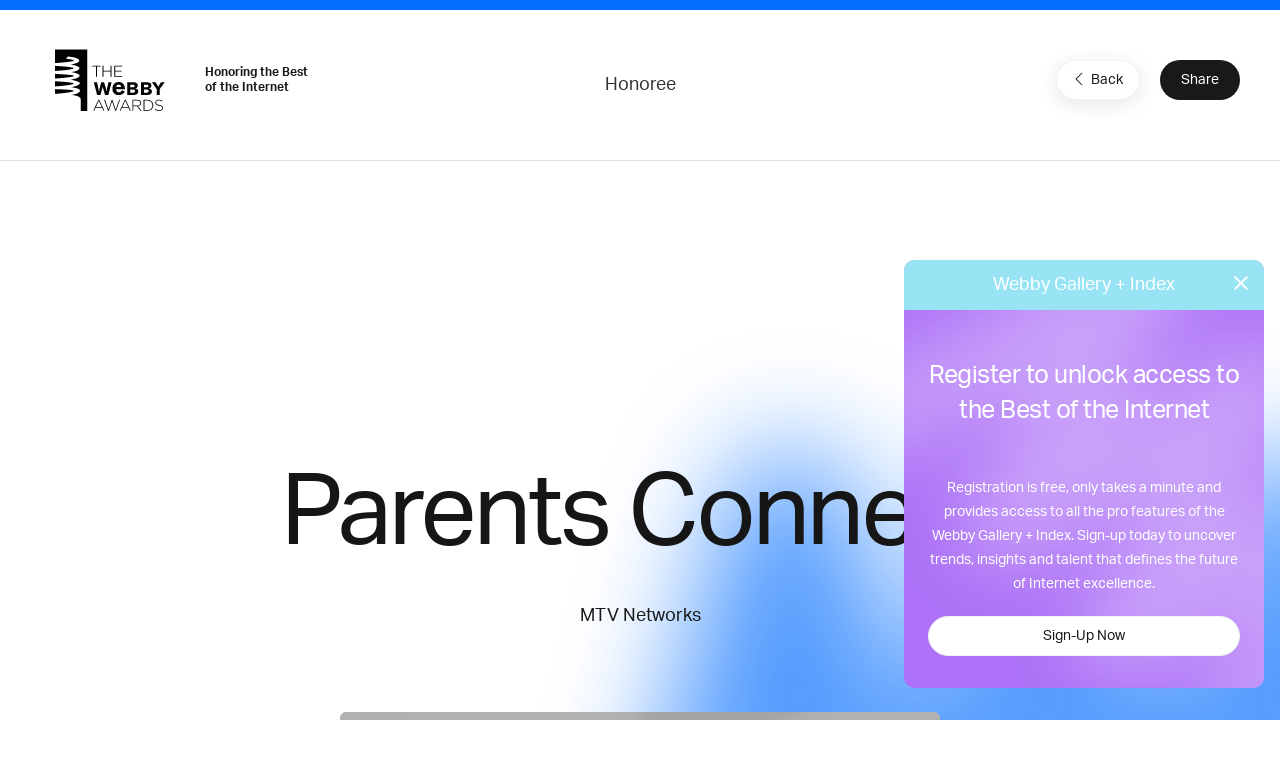

--- FILE ---
content_type: text/html; charset=utf-8
request_url: https://www.google.com/recaptcha/api2/anchor?ar=1&k=6LcC5f8qAAAAAN7E3g2z0N_EoPq3Vri8uXzTmFiO&co=aHR0cHM6Ly93aW5uZXJzLXN0YWdpbmcud2ViYnlhd2FyZHMuY29tOjQ0Mw..&hl=en&v=PoyoqOPhxBO7pBk68S4YbpHZ&size=invisible&anchor-ms=20000&execute-ms=30000&cb=97mmu5x7nent
body_size: 48588
content:
<!DOCTYPE HTML><html dir="ltr" lang="en"><head><meta http-equiv="Content-Type" content="text/html; charset=UTF-8">
<meta http-equiv="X-UA-Compatible" content="IE=edge">
<title>reCAPTCHA</title>
<style type="text/css">
/* cyrillic-ext */
@font-face {
  font-family: 'Roboto';
  font-style: normal;
  font-weight: 400;
  font-stretch: 100%;
  src: url(//fonts.gstatic.com/s/roboto/v48/KFO7CnqEu92Fr1ME7kSn66aGLdTylUAMa3GUBHMdazTgWw.woff2) format('woff2');
  unicode-range: U+0460-052F, U+1C80-1C8A, U+20B4, U+2DE0-2DFF, U+A640-A69F, U+FE2E-FE2F;
}
/* cyrillic */
@font-face {
  font-family: 'Roboto';
  font-style: normal;
  font-weight: 400;
  font-stretch: 100%;
  src: url(//fonts.gstatic.com/s/roboto/v48/KFO7CnqEu92Fr1ME7kSn66aGLdTylUAMa3iUBHMdazTgWw.woff2) format('woff2');
  unicode-range: U+0301, U+0400-045F, U+0490-0491, U+04B0-04B1, U+2116;
}
/* greek-ext */
@font-face {
  font-family: 'Roboto';
  font-style: normal;
  font-weight: 400;
  font-stretch: 100%;
  src: url(//fonts.gstatic.com/s/roboto/v48/KFO7CnqEu92Fr1ME7kSn66aGLdTylUAMa3CUBHMdazTgWw.woff2) format('woff2');
  unicode-range: U+1F00-1FFF;
}
/* greek */
@font-face {
  font-family: 'Roboto';
  font-style: normal;
  font-weight: 400;
  font-stretch: 100%;
  src: url(//fonts.gstatic.com/s/roboto/v48/KFO7CnqEu92Fr1ME7kSn66aGLdTylUAMa3-UBHMdazTgWw.woff2) format('woff2');
  unicode-range: U+0370-0377, U+037A-037F, U+0384-038A, U+038C, U+038E-03A1, U+03A3-03FF;
}
/* math */
@font-face {
  font-family: 'Roboto';
  font-style: normal;
  font-weight: 400;
  font-stretch: 100%;
  src: url(//fonts.gstatic.com/s/roboto/v48/KFO7CnqEu92Fr1ME7kSn66aGLdTylUAMawCUBHMdazTgWw.woff2) format('woff2');
  unicode-range: U+0302-0303, U+0305, U+0307-0308, U+0310, U+0312, U+0315, U+031A, U+0326-0327, U+032C, U+032F-0330, U+0332-0333, U+0338, U+033A, U+0346, U+034D, U+0391-03A1, U+03A3-03A9, U+03B1-03C9, U+03D1, U+03D5-03D6, U+03F0-03F1, U+03F4-03F5, U+2016-2017, U+2034-2038, U+203C, U+2040, U+2043, U+2047, U+2050, U+2057, U+205F, U+2070-2071, U+2074-208E, U+2090-209C, U+20D0-20DC, U+20E1, U+20E5-20EF, U+2100-2112, U+2114-2115, U+2117-2121, U+2123-214F, U+2190, U+2192, U+2194-21AE, U+21B0-21E5, U+21F1-21F2, U+21F4-2211, U+2213-2214, U+2216-22FF, U+2308-230B, U+2310, U+2319, U+231C-2321, U+2336-237A, U+237C, U+2395, U+239B-23B7, U+23D0, U+23DC-23E1, U+2474-2475, U+25AF, U+25B3, U+25B7, U+25BD, U+25C1, U+25CA, U+25CC, U+25FB, U+266D-266F, U+27C0-27FF, U+2900-2AFF, U+2B0E-2B11, U+2B30-2B4C, U+2BFE, U+3030, U+FF5B, U+FF5D, U+1D400-1D7FF, U+1EE00-1EEFF;
}
/* symbols */
@font-face {
  font-family: 'Roboto';
  font-style: normal;
  font-weight: 400;
  font-stretch: 100%;
  src: url(//fonts.gstatic.com/s/roboto/v48/KFO7CnqEu92Fr1ME7kSn66aGLdTylUAMaxKUBHMdazTgWw.woff2) format('woff2');
  unicode-range: U+0001-000C, U+000E-001F, U+007F-009F, U+20DD-20E0, U+20E2-20E4, U+2150-218F, U+2190, U+2192, U+2194-2199, U+21AF, U+21E6-21F0, U+21F3, U+2218-2219, U+2299, U+22C4-22C6, U+2300-243F, U+2440-244A, U+2460-24FF, U+25A0-27BF, U+2800-28FF, U+2921-2922, U+2981, U+29BF, U+29EB, U+2B00-2BFF, U+4DC0-4DFF, U+FFF9-FFFB, U+10140-1018E, U+10190-1019C, U+101A0, U+101D0-101FD, U+102E0-102FB, U+10E60-10E7E, U+1D2C0-1D2D3, U+1D2E0-1D37F, U+1F000-1F0FF, U+1F100-1F1AD, U+1F1E6-1F1FF, U+1F30D-1F30F, U+1F315, U+1F31C, U+1F31E, U+1F320-1F32C, U+1F336, U+1F378, U+1F37D, U+1F382, U+1F393-1F39F, U+1F3A7-1F3A8, U+1F3AC-1F3AF, U+1F3C2, U+1F3C4-1F3C6, U+1F3CA-1F3CE, U+1F3D4-1F3E0, U+1F3ED, U+1F3F1-1F3F3, U+1F3F5-1F3F7, U+1F408, U+1F415, U+1F41F, U+1F426, U+1F43F, U+1F441-1F442, U+1F444, U+1F446-1F449, U+1F44C-1F44E, U+1F453, U+1F46A, U+1F47D, U+1F4A3, U+1F4B0, U+1F4B3, U+1F4B9, U+1F4BB, U+1F4BF, U+1F4C8-1F4CB, U+1F4D6, U+1F4DA, U+1F4DF, U+1F4E3-1F4E6, U+1F4EA-1F4ED, U+1F4F7, U+1F4F9-1F4FB, U+1F4FD-1F4FE, U+1F503, U+1F507-1F50B, U+1F50D, U+1F512-1F513, U+1F53E-1F54A, U+1F54F-1F5FA, U+1F610, U+1F650-1F67F, U+1F687, U+1F68D, U+1F691, U+1F694, U+1F698, U+1F6AD, U+1F6B2, U+1F6B9-1F6BA, U+1F6BC, U+1F6C6-1F6CF, U+1F6D3-1F6D7, U+1F6E0-1F6EA, U+1F6F0-1F6F3, U+1F6F7-1F6FC, U+1F700-1F7FF, U+1F800-1F80B, U+1F810-1F847, U+1F850-1F859, U+1F860-1F887, U+1F890-1F8AD, U+1F8B0-1F8BB, U+1F8C0-1F8C1, U+1F900-1F90B, U+1F93B, U+1F946, U+1F984, U+1F996, U+1F9E9, U+1FA00-1FA6F, U+1FA70-1FA7C, U+1FA80-1FA89, U+1FA8F-1FAC6, U+1FACE-1FADC, U+1FADF-1FAE9, U+1FAF0-1FAF8, U+1FB00-1FBFF;
}
/* vietnamese */
@font-face {
  font-family: 'Roboto';
  font-style: normal;
  font-weight: 400;
  font-stretch: 100%;
  src: url(//fonts.gstatic.com/s/roboto/v48/KFO7CnqEu92Fr1ME7kSn66aGLdTylUAMa3OUBHMdazTgWw.woff2) format('woff2');
  unicode-range: U+0102-0103, U+0110-0111, U+0128-0129, U+0168-0169, U+01A0-01A1, U+01AF-01B0, U+0300-0301, U+0303-0304, U+0308-0309, U+0323, U+0329, U+1EA0-1EF9, U+20AB;
}
/* latin-ext */
@font-face {
  font-family: 'Roboto';
  font-style: normal;
  font-weight: 400;
  font-stretch: 100%;
  src: url(//fonts.gstatic.com/s/roboto/v48/KFO7CnqEu92Fr1ME7kSn66aGLdTylUAMa3KUBHMdazTgWw.woff2) format('woff2');
  unicode-range: U+0100-02BA, U+02BD-02C5, U+02C7-02CC, U+02CE-02D7, U+02DD-02FF, U+0304, U+0308, U+0329, U+1D00-1DBF, U+1E00-1E9F, U+1EF2-1EFF, U+2020, U+20A0-20AB, U+20AD-20C0, U+2113, U+2C60-2C7F, U+A720-A7FF;
}
/* latin */
@font-face {
  font-family: 'Roboto';
  font-style: normal;
  font-weight: 400;
  font-stretch: 100%;
  src: url(//fonts.gstatic.com/s/roboto/v48/KFO7CnqEu92Fr1ME7kSn66aGLdTylUAMa3yUBHMdazQ.woff2) format('woff2');
  unicode-range: U+0000-00FF, U+0131, U+0152-0153, U+02BB-02BC, U+02C6, U+02DA, U+02DC, U+0304, U+0308, U+0329, U+2000-206F, U+20AC, U+2122, U+2191, U+2193, U+2212, U+2215, U+FEFF, U+FFFD;
}
/* cyrillic-ext */
@font-face {
  font-family: 'Roboto';
  font-style: normal;
  font-weight: 500;
  font-stretch: 100%;
  src: url(//fonts.gstatic.com/s/roboto/v48/KFO7CnqEu92Fr1ME7kSn66aGLdTylUAMa3GUBHMdazTgWw.woff2) format('woff2');
  unicode-range: U+0460-052F, U+1C80-1C8A, U+20B4, U+2DE0-2DFF, U+A640-A69F, U+FE2E-FE2F;
}
/* cyrillic */
@font-face {
  font-family: 'Roboto';
  font-style: normal;
  font-weight: 500;
  font-stretch: 100%;
  src: url(//fonts.gstatic.com/s/roboto/v48/KFO7CnqEu92Fr1ME7kSn66aGLdTylUAMa3iUBHMdazTgWw.woff2) format('woff2');
  unicode-range: U+0301, U+0400-045F, U+0490-0491, U+04B0-04B1, U+2116;
}
/* greek-ext */
@font-face {
  font-family: 'Roboto';
  font-style: normal;
  font-weight: 500;
  font-stretch: 100%;
  src: url(//fonts.gstatic.com/s/roboto/v48/KFO7CnqEu92Fr1ME7kSn66aGLdTylUAMa3CUBHMdazTgWw.woff2) format('woff2');
  unicode-range: U+1F00-1FFF;
}
/* greek */
@font-face {
  font-family: 'Roboto';
  font-style: normal;
  font-weight: 500;
  font-stretch: 100%;
  src: url(//fonts.gstatic.com/s/roboto/v48/KFO7CnqEu92Fr1ME7kSn66aGLdTylUAMa3-UBHMdazTgWw.woff2) format('woff2');
  unicode-range: U+0370-0377, U+037A-037F, U+0384-038A, U+038C, U+038E-03A1, U+03A3-03FF;
}
/* math */
@font-face {
  font-family: 'Roboto';
  font-style: normal;
  font-weight: 500;
  font-stretch: 100%;
  src: url(//fonts.gstatic.com/s/roboto/v48/KFO7CnqEu92Fr1ME7kSn66aGLdTylUAMawCUBHMdazTgWw.woff2) format('woff2');
  unicode-range: U+0302-0303, U+0305, U+0307-0308, U+0310, U+0312, U+0315, U+031A, U+0326-0327, U+032C, U+032F-0330, U+0332-0333, U+0338, U+033A, U+0346, U+034D, U+0391-03A1, U+03A3-03A9, U+03B1-03C9, U+03D1, U+03D5-03D6, U+03F0-03F1, U+03F4-03F5, U+2016-2017, U+2034-2038, U+203C, U+2040, U+2043, U+2047, U+2050, U+2057, U+205F, U+2070-2071, U+2074-208E, U+2090-209C, U+20D0-20DC, U+20E1, U+20E5-20EF, U+2100-2112, U+2114-2115, U+2117-2121, U+2123-214F, U+2190, U+2192, U+2194-21AE, U+21B0-21E5, U+21F1-21F2, U+21F4-2211, U+2213-2214, U+2216-22FF, U+2308-230B, U+2310, U+2319, U+231C-2321, U+2336-237A, U+237C, U+2395, U+239B-23B7, U+23D0, U+23DC-23E1, U+2474-2475, U+25AF, U+25B3, U+25B7, U+25BD, U+25C1, U+25CA, U+25CC, U+25FB, U+266D-266F, U+27C0-27FF, U+2900-2AFF, U+2B0E-2B11, U+2B30-2B4C, U+2BFE, U+3030, U+FF5B, U+FF5D, U+1D400-1D7FF, U+1EE00-1EEFF;
}
/* symbols */
@font-face {
  font-family: 'Roboto';
  font-style: normal;
  font-weight: 500;
  font-stretch: 100%;
  src: url(//fonts.gstatic.com/s/roboto/v48/KFO7CnqEu92Fr1ME7kSn66aGLdTylUAMaxKUBHMdazTgWw.woff2) format('woff2');
  unicode-range: U+0001-000C, U+000E-001F, U+007F-009F, U+20DD-20E0, U+20E2-20E4, U+2150-218F, U+2190, U+2192, U+2194-2199, U+21AF, U+21E6-21F0, U+21F3, U+2218-2219, U+2299, U+22C4-22C6, U+2300-243F, U+2440-244A, U+2460-24FF, U+25A0-27BF, U+2800-28FF, U+2921-2922, U+2981, U+29BF, U+29EB, U+2B00-2BFF, U+4DC0-4DFF, U+FFF9-FFFB, U+10140-1018E, U+10190-1019C, U+101A0, U+101D0-101FD, U+102E0-102FB, U+10E60-10E7E, U+1D2C0-1D2D3, U+1D2E0-1D37F, U+1F000-1F0FF, U+1F100-1F1AD, U+1F1E6-1F1FF, U+1F30D-1F30F, U+1F315, U+1F31C, U+1F31E, U+1F320-1F32C, U+1F336, U+1F378, U+1F37D, U+1F382, U+1F393-1F39F, U+1F3A7-1F3A8, U+1F3AC-1F3AF, U+1F3C2, U+1F3C4-1F3C6, U+1F3CA-1F3CE, U+1F3D4-1F3E0, U+1F3ED, U+1F3F1-1F3F3, U+1F3F5-1F3F7, U+1F408, U+1F415, U+1F41F, U+1F426, U+1F43F, U+1F441-1F442, U+1F444, U+1F446-1F449, U+1F44C-1F44E, U+1F453, U+1F46A, U+1F47D, U+1F4A3, U+1F4B0, U+1F4B3, U+1F4B9, U+1F4BB, U+1F4BF, U+1F4C8-1F4CB, U+1F4D6, U+1F4DA, U+1F4DF, U+1F4E3-1F4E6, U+1F4EA-1F4ED, U+1F4F7, U+1F4F9-1F4FB, U+1F4FD-1F4FE, U+1F503, U+1F507-1F50B, U+1F50D, U+1F512-1F513, U+1F53E-1F54A, U+1F54F-1F5FA, U+1F610, U+1F650-1F67F, U+1F687, U+1F68D, U+1F691, U+1F694, U+1F698, U+1F6AD, U+1F6B2, U+1F6B9-1F6BA, U+1F6BC, U+1F6C6-1F6CF, U+1F6D3-1F6D7, U+1F6E0-1F6EA, U+1F6F0-1F6F3, U+1F6F7-1F6FC, U+1F700-1F7FF, U+1F800-1F80B, U+1F810-1F847, U+1F850-1F859, U+1F860-1F887, U+1F890-1F8AD, U+1F8B0-1F8BB, U+1F8C0-1F8C1, U+1F900-1F90B, U+1F93B, U+1F946, U+1F984, U+1F996, U+1F9E9, U+1FA00-1FA6F, U+1FA70-1FA7C, U+1FA80-1FA89, U+1FA8F-1FAC6, U+1FACE-1FADC, U+1FADF-1FAE9, U+1FAF0-1FAF8, U+1FB00-1FBFF;
}
/* vietnamese */
@font-face {
  font-family: 'Roboto';
  font-style: normal;
  font-weight: 500;
  font-stretch: 100%;
  src: url(//fonts.gstatic.com/s/roboto/v48/KFO7CnqEu92Fr1ME7kSn66aGLdTylUAMa3OUBHMdazTgWw.woff2) format('woff2');
  unicode-range: U+0102-0103, U+0110-0111, U+0128-0129, U+0168-0169, U+01A0-01A1, U+01AF-01B0, U+0300-0301, U+0303-0304, U+0308-0309, U+0323, U+0329, U+1EA0-1EF9, U+20AB;
}
/* latin-ext */
@font-face {
  font-family: 'Roboto';
  font-style: normal;
  font-weight: 500;
  font-stretch: 100%;
  src: url(//fonts.gstatic.com/s/roboto/v48/KFO7CnqEu92Fr1ME7kSn66aGLdTylUAMa3KUBHMdazTgWw.woff2) format('woff2');
  unicode-range: U+0100-02BA, U+02BD-02C5, U+02C7-02CC, U+02CE-02D7, U+02DD-02FF, U+0304, U+0308, U+0329, U+1D00-1DBF, U+1E00-1E9F, U+1EF2-1EFF, U+2020, U+20A0-20AB, U+20AD-20C0, U+2113, U+2C60-2C7F, U+A720-A7FF;
}
/* latin */
@font-face {
  font-family: 'Roboto';
  font-style: normal;
  font-weight: 500;
  font-stretch: 100%;
  src: url(//fonts.gstatic.com/s/roboto/v48/KFO7CnqEu92Fr1ME7kSn66aGLdTylUAMa3yUBHMdazQ.woff2) format('woff2');
  unicode-range: U+0000-00FF, U+0131, U+0152-0153, U+02BB-02BC, U+02C6, U+02DA, U+02DC, U+0304, U+0308, U+0329, U+2000-206F, U+20AC, U+2122, U+2191, U+2193, U+2212, U+2215, U+FEFF, U+FFFD;
}
/* cyrillic-ext */
@font-face {
  font-family: 'Roboto';
  font-style: normal;
  font-weight: 900;
  font-stretch: 100%;
  src: url(//fonts.gstatic.com/s/roboto/v48/KFO7CnqEu92Fr1ME7kSn66aGLdTylUAMa3GUBHMdazTgWw.woff2) format('woff2');
  unicode-range: U+0460-052F, U+1C80-1C8A, U+20B4, U+2DE0-2DFF, U+A640-A69F, U+FE2E-FE2F;
}
/* cyrillic */
@font-face {
  font-family: 'Roboto';
  font-style: normal;
  font-weight: 900;
  font-stretch: 100%;
  src: url(//fonts.gstatic.com/s/roboto/v48/KFO7CnqEu92Fr1ME7kSn66aGLdTylUAMa3iUBHMdazTgWw.woff2) format('woff2');
  unicode-range: U+0301, U+0400-045F, U+0490-0491, U+04B0-04B1, U+2116;
}
/* greek-ext */
@font-face {
  font-family: 'Roboto';
  font-style: normal;
  font-weight: 900;
  font-stretch: 100%;
  src: url(//fonts.gstatic.com/s/roboto/v48/KFO7CnqEu92Fr1ME7kSn66aGLdTylUAMa3CUBHMdazTgWw.woff2) format('woff2');
  unicode-range: U+1F00-1FFF;
}
/* greek */
@font-face {
  font-family: 'Roboto';
  font-style: normal;
  font-weight: 900;
  font-stretch: 100%;
  src: url(//fonts.gstatic.com/s/roboto/v48/KFO7CnqEu92Fr1ME7kSn66aGLdTylUAMa3-UBHMdazTgWw.woff2) format('woff2');
  unicode-range: U+0370-0377, U+037A-037F, U+0384-038A, U+038C, U+038E-03A1, U+03A3-03FF;
}
/* math */
@font-face {
  font-family: 'Roboto';
  font-style: normal;
  font-weight: 900;
  font-stretch: 100%;
  src: url(//fonts.gstatic.com/s/roboto/v48/KFO7CnqEu92Fr1ME7kSn66aGLdTylUAMawCUBHMdazTgWw.woff2) format('woff2');
  unicode-range: U+0302-0303, U+0305, U+0307-0308, U+0310, U+0312, U+0315, U+031A, U+0326-0327, U+032C, U+032F-0330, U+0332-0333, U+0338, U+033A, U+0346, U+034D, U+0391-03A1, U+03A3-03A9, U+03B1-03C9, U+03D1, U+03D5-03D6, U+03F0-03F1, U+03F4-03F5, U+2016-2017, U+2034-2038, U+203C, U+2040, U+2043, U+2047, U+2050, U+2057, U+205F, U+2070-2071, U+2074-208E, U+2090-209C, U+20D0-20DC, U+20E1, U+20E5-20EF, U+2100-2112, U+2114-2115, U+2117-2121, U+2123-214F, U+2190, U+2192, U+2194-21AE, U+21B0-21E5, U+21F1-21F2, U+21F4-2211, U+2213-2214, U+2216-22FF, U+2308-230B, U+2310, U+2319, U+231C-2321, U+2336-237A, U+237C, U+2395, U+239B-23B7, U+23D0, U+23DC-23E1, U+2474-2475, U+25AF, U+25B3, U+25B7, U+25BD, U+25C1, U+25CA, U+25CC, U+25FB, U+266D-266F, U+27C0-27FF, U+2900-2AFF, U+2B0E-2B11, U+2B30-2B4C, U+2BFE, U+3030, U+FF5B, U+FF5D, U+1D400-1D7FF, U+1EE00-1EEFF;
}
/* symbols */
@font-face {
  font-family: 'Roboto';
  font-style: normal;
  font-weight: 900;
  font-stretch: 100%;
  src: url(//fonts.gstatic.com/s/roboto/v48/KFO7CnqEu92Fr1ME7kSn66aGLdTylUAMaxKUBHMdazTgWw.woff2) format('woff2');
  unicode-range: U+0001-000C, U+000E-001F, U+007F-009F, U+20DD-20E0, U+20E2-20E4, U+2150-218F, U+2190, U+2192, U+2194-2199, U+21AF, U+21E6-21F0, U+21F3, U+2218-2219, U+2299, U+22C4-22C6, U+2300-243F, U+2440-244A, U+2460-24FF, U+25A0-27BF, U+2800-28FF, U+2921-2922, U+2981, U+29BF, U+29EB, U+2B00-2BFF, U+4DC0-4DFF, U+FFF9-FFFB, U+10140-1018E, U+10190-1019C, U+101A0, U+101D0-101FD, U+102E0-102FB, U+10E60-10E7E, U+1D2C0-1D2D3, U+1D2E0-1D37F, U+1F000-1F0FF, U+1F100-1F1AD, U+1F1E6-1F1FF, U+1F30D-1F30F, U+1F315, U+1F31C, U+1F31E, U+1F320-1F32C, U+1F336, U+1F378, U+1F37D, U+1F382, U+1F393-1F39F, U+1F3A7-1F3A8, U+1F3AC-1F3AF, U+1F3C2, U+1F3C4-1F3C6, U+1F3CA-1F3CE, U+1F3D4-1F3E0, U+1F3ED, U+1F3F1-1F3F3, U+1F3F5-1F3F7, U+1F408, U+1F415, U+1F41F, U+1F426, U+1F43F, U+1F441-1F442, U+1F444, U+1F446-1F449, U+1F44C-1F44E, U+1F453, U+1F46A, U+1F47D, U+1F4A3, U+1F4B0, U+1F4B3, U+1F4B9, U+1F4BB, U+1F4BF, U+1F4C8-1F4CB, U+1F4D6, U+1F4DA, U+1F4DF, U+1F4E3-1F4E6, U+1F4EA-1F4ED, U+1F4F7, U+1F4F9-1F4FB, U+1F4FD-1F4FE, U+1F503, U+1F507-1F50B, U+1F50D, U+1F512-1F513, U+1F53E-1F54A, U+1F54F-1F5FA, U+1F610, U+1F650-1F67F, U+1F687, U+1F68D, U+1F691, U+1F694, U+1F698, U+1F6AD, U+1F6B2, U+1F6B9-1F6BA, U+1F6BC, U+1F6C6-1F6CF, U+1F6D3-1F6D7, U+1F6E0-1F6EA, U+1F6F0-1F6F3, U+1F6F7-1F6FC, U+1F700-1F7FF, U+1F800-1F80B, U+1F810-1F847, U+1F850-1F859, U+1F860-1F887, U+1F890-1F8AD, U+1F8B0-1F8BB, U+1F8C0-1F8C1, U+1F900-1F90B, U+1F93B, U+1F946, U+1F984, U+1F996, U+1F9E9, U+1FA00-1FA6F, U+1FA70-1FA7C, U+1FA80-1FA89, U+1FA8F-1FAC6, U+1FACE-1FADC, U+1FADF-1FAE9, U+1FAF0-1FAF8, U+1FB00-1FBFF;
}
/* vietnamese */
@font-face {
  font-family: 'Roboto';
  font-style: normal;
  font-weight: 900;
  font-stretch: 100%;
  src: url(//fonts.gstatic.com/s/roboto/v48/KFO7CnqEu92Fr1ME7kSn66aGLdTylUAMa3OUBHMdazTgWw.woff2) format('woff2');
  unicode-range: U+0102-0103, U+0110-0111, U+0128-0129, U+0168-0169, U+01A0-01A1, U+01AF-01B0, U+0300-0301, U+0303-0304, U+0308-0309, U+0323, U+0329, U+1EA0-1EF9, U+20AB;
}
/* latin-ext */
@font-face {
  font-family: 'Roboto';
  font-style: normal;
  font-weight: 900;
  font-stretch: 100%;
  src: url(//fonts.gstatic.com/s/roboto/v48/KFO7CnqEu92Fr1ME7kSn66aGLdTylUAMa3KUBHMdazTgWw.woff2) format('woff2');
  unicode-range: U+0100-02BA, U+02BD-02C5, U+02C7-02CC, U+02CE-02D7, U+02DD-02FF, U+0304, U+0308, U+0329, U+1D00-1DBF, U+1E00-1E9F, U+1EF2-1EFF, U+2020, U+20A0-20AB, U+20AD-20C0, U+2113, U+2C60-2C7F, U+A720-A7FF;
}
/* latin */
@font-face {
  font-family: 'Roboto';
  font-style: normal;
  font-weight: 900;
  font-stretch: 100%;
  src: url(//fonts.gstatic.com/s/roboto/v48/KFO7CnqEu92Fr1ME7kSn66aGLdTylUAMa3yUBHMdazQ.woff2) format('woff2');
  unicode-range: U+0000-00FF, U+0131, U+0152-0153, U+02BB-02BC, U+02C6, U+02DA, U+02DC, U+0304, U+0308, U+0329, U+2000-206F, U+20AC, U+2122, U+2191, U+2193, U+2212, U+2215, U+FEFF, U+FFFD;
}

</style>
<link rel="stylesheet" type="text/css" href="https://www.gstatic.com/recaptcha/releases/PoyoqOPhxBO7pBk68S4YbpHZ/styles__ltr.css">
<script nonce="bsGi3jFP98JkMIvgHxDk5w" type="text/javascript">window['__recaptcha_api'] = 'https://www.google.com/recaptcha/api2/';</script>
<script type="text/javascript" src="https://www.gstatic.com/recaptcha/releases/PoyoqOPhxBO7pBk68S4YbpHZ/recaptcha__en.js" nonce="bsGi3jFP98JkMIvgHxDk5w">
      
    </script></head>
<body><div id="rc-anchor-alert" class="rc-anchor-alert"></div>
<input type="hidden" id="recaptcha-token" value="[base64]">
<script type="text/javascript" nonce="bsGi3jFP98JkMIvgHxDk5w">
      recaptcha.anchor.Main.init("[\x22ainput\x22,[\x22bgdata\x22,\x22\x22,\[base64]/[base64]/UltIKytdPWE6KGE8MjA0OD9SW0grK109YT4+NnwxOTI6KChhJjY0NTEyKT09NTUyOTYmJnErMTxoLmxlbmd0aCYmKGguY2hhckNvZGVBdChxKzEpJjY0NTEyKT09NTYzMjA/[base64]/MjU1OlI/[base64]/[base64]/[base64]/[base64]/[base64]/[base64]/[base64]/[base64]/[base64]/[base64]\x22,\[base64]\x22,\x22bVtVw74Rwow6wr7CkcK4w6vDlTVWw60Kw4LDhh07dMO/wpx/fsK1IkbCnyDDsEodesKfTXPCsRJkLcKNOsKNw7rCkQTDqFg9wqEEwqprw7Nkw6DDnMO1w6/DkMKFfBfDvTA2U1h7FxI6woBfwokgwr1Gw5t0Lh7CtiDCj8K0wosWw7Niw4fCpEQAw4bCkSPDm8Kaw7vChErDqSvCqMOdFQ59M8OHw6tTwqjCtcONwqstwrZew6ExSMOiwp/Dq8KAMEDCkMOnwoM1w5rDmTsWw6rDn8KaGEQzeRPCsDNFcMOFW23DhsKQwqzClS/Cm8OYw7PCvcKowpIefsKUZ8KXAcOZwqrDmGh2wpR8wqXCt2kGOMKaZ8K3fCjCsHgZJsKVwoHDlsOrHg8sPU3CoEXCvnbCoGQkO8OxRsOlV0rCuGTDqRDDjWHDmMOiX8OCwqLChMOtwrV4MizDj8OSLsOfwpHCs8KTEsK/RSVHeEDDksOzD8O/NEYyw7xww4vDtToOw6HDlsK+wokEw5ogaW4pDjxwwpphwrLChWU7ScKjw6rCrRIJPArDixZPAMKxV8OJfwTDocOGwpAYAcKVLiRdw7Ezw7TDt8OKBQLDq1fDjcKFIXgAw57CpcKfw5vCqsOawqXCv08swq/CiyPCq8OXFEZjXSkywpzCicOkw4TClcKCw4ERWx5zZm8WwpPCmXHDtlrCqsO+w4vDlsKIT2jDklvCmMOUw4rDuMKewoEqGy/ClhoxCiDCv8ORGHvCk17Cq8OBwr3CtWMjeQtSw77DoUjCmAhHPlVmw5TDkhd/WRp1CMKNU8OnGAvDqsKEWMOrw483eGRtwrTCu8OVKcKrGioxIMORw6LCqBbCo1oGwoLDhcOYwo/[base64]/CgMO/YwgoU8OUdxEhw7d+w4RpSTYNXMOGUxNOYsKTNxHDqm7Cg8KQw6R3w73Cp8KVw4PCmsKGaG4jwo58d8KnCgfDhsKLwoJaYwtpwq3CpjPDiTgUIcO4wolPwq10asK/TMOPwrHDh0cMZzleW2zDh1DCl1zCgcONwo3DqcKKFcK7O01Ewr/DvDomIMKsw7bChmk6NUvCmjRswq1MCMKrCgjDtcOoA8KFUyV0VTcGMsOZIzPCncO9w4Z4OlYDwrPCm2ZFwr7DgMO5ZCE/Ryd6wpZEwrnCkcOuw6fCswLDmMOqMsOowq3ChS3Dq3jDhhJDQ8OmDQ3DpsKGYMOzwr5jwozDlBLCvcKdwrFew6FswrrCiUlBSMO4D2sMwql4w6Eywp/CqwB3ZcK2w5lNwo7Dh8Oiw4HCuQUdI03DmMKswoMqw4fCmix6a8OGLsKow7d+w4ghTwTDvcOXwqzDhWFJw5/Cg1kBw53Du3sQwo7Dv2t8wrNAHBPCnUrDn8KvwpHCnsKBw7BUw6DClMK1Z23DjcK/XMKBwrhQwp0Jw6fCtTUGwqQ0w5fDlgB9w6DDscKtwpJzchbDgFY3w6TCp2vDql7Ck8O/EMKvQMO5wpzCoMKOwpbCvMKOCcK8wqzDncOuw4Row7x3RiQ0dW8NWsOkch/DicKZd8Kdw49UIS4ywo1DOsO5OMK/X8OGw6MowplzEMOGwqBmNsKew7oOw4xdSMKfbsOSNMK/OE5KwpXCk2LDqMK0wr/Dr8KTVcKwXXRWXRcAWGxnwptONVfDt8Oawq1WGRUMw50tIx/CpcOKw4nCjUDDlMOMV8OaG8KzwqcyeMO2fwcJSHh6T27Dk1fDlMKiY8O6w6DDrsKnDBTDpMKlGirDo8K/JWUCBsKyMMO7wq7CpjTDvsOtwrrDv8OsworCsHJRLEo7wodqJznCiMK9wpU9w7cSwo8/w7HDi8O4D2Uiwr1Dw6rDsnbCmMOsMcOnBMOLwqHDmsK0YlAiw5InRXIlEcKHw4fDpDXDlsKMwrR6VsKzDzIqwovDiHTCoGzCsVrCu8KiwpNNesK5wq3CisOuEMK8wq9+wrXCkGLDkMK7V8KqwqlzwqthVFoIwp/Ch8OEa3hAwqU7w5jCp3lnw7slDDkBw7E4wofDiMOcIXFpSxLDrsO6wpBhGMKCwrzDpMKwNMKNYsKLKMKnOxDDmMKUw4nDgcOPEkkvS3LCgn5twoPCpFLCksO5NMOFEsOiVmJxCcK/wonDpMKuw7BOMsO2IcKqJMO5c8KKw6lHw785w5nClBETw4bCliNRwpnChGk1w5/DrW07WiBoTMKaw5Q/OsKiDcOHZsO8A8OWd0MCwqJfIBLDq8O2wqjDokDCuX4Bw5RnH8OBJsKswpLDvkVVfcO5w6TCihNHw7PCq8OEwppAw4XCr8KfIArCuMOgb0YPw5jCvcKyw5ISwrUiw7/DmShDwq/DpkRAw5rCtcOjK8K/wqsPYMKSwpxyw5gBw7XDvsOyw61sCsOYw4nCtcKBw6dfwrrCg8Oiw4TDulfCnBEcPSLDqX5qYDZxAcOOU8OTw54lwrFEw4jDm0QMw48EwrDDryzCm8K+wpPDm8OPFsOHw4hYwo5iGXVLNMOXw7E2w5HDjcOZwpTCiF7DjcOVOxI9YcKKBQ1Ddy42ew7DmAE/w4PClXYyCsKmA8O1w6jCt2vCkEcUwq4/YMODBwhwwphDMXPDvMKSw6M3wr9IfXfDlXwkYMKhw7VOOsOeOkrCusKOwpHDig/[base64]/[base64]/CvyMIwrzCkEQrw79ee8K1NF/CuwrDoMOFRFTCo1cow6t/e8KTOcK7UX4GRA/Cm0nCtMOKSXbCmx7DrWpwdsKZw4Ikw5zCmcK9TixtMG0fPMOlw5fCq8OrwqTDsURqw5NER0jCvMOGIX/[base64]/DgjjDph13wodUBktaSWfDh3jCqMKdCE/DssKrwocoQ8KdwqDDvcOcw5PChsKzwpfCtW7ClXHDgMOjI1/Ct8KYWlnDn8KKwrnDrmfCmsKUBn7DqcKNQ8Khw5fCiDXDuFtCwqoEcHjDh8OLA8O+fsOwQ8O5dcKlwp42VlnCszTCmcKGBsOKw5fDlQzCmWAgw6TDjcOVwpnCrsK6FAHCrcORw4kdKzDChcOgBlF1Sn/DgMK0Qg81Z8KnJMKQT8KPw6LCjsOPb8KydsOQwqF5T1DClMKmwonCtcKBwow6wofDvmp6P8OcYgfCnsOnDB5NwrsQwrB0LsKqw7chw71LwovCtkzDj8OiAcKswopOwrlCw6bChAoXw6PCqn/CuMOCw6JRUyRJwozDvE98woNaTMOmw6fCtn1vw7fDrcKZWsKGPSbDvwTCr3lTwqRuwoQdKcOaXCZVwqPClcKKwpDDo8Olw5rDksOALMK3TsKrwpDCjsK1woPDmsK0LsOawrsUwrdpfMKLw6fCrMOow4HDiMKAw5/[base64]/CrBPChsKMHMOHOMOSwrUXw47ChE/CjMOwwpbCmcOPd19iwps5wqLCtMKaw5QiA0I/XcKDUgjCncOSS3nDksKFUMKSeVXDlzE4T8K7w63ChDbDkMOgUTlCwosdwpIZwrl0IXoQwrN2w5/DhHQFBcOMaMKwwrhFaF4YAEvCs0MmwprCpULDgMKQb2bDrcOLD8Ohw5PDhcOELsOSCsKQGn7CgMOIHy1Ew7YVXMKGDMOIwoXDgWY0NFfClUsZw4t+wrkAZxEXRsODSsK+woVbw6QQw5oHe8KVwqc7woBvQMKUKMKWwq0nw7TClMOOIk5qJj/[base64]/Dg8KWwoXDpi7DqTzDlzhJwq9WPXbCvsOJw6/CtMK5w6TCvMO9VcKBbMOew63CkUbCmsKNwrN4wr3CmFV4w7HDl8K+FRcAwoLCmHHDlwHCoMKlw73Dv2EQw71xwrjChsKKCMKUbcOdaX5CIy0YdMKqw4M1w5w+THgaTsOqLV8oCQfDuB5xS8KyIhcTAsKOAVDCh2zCplUmw65Dw6/ClsOvw51UwqXDsRM2LllNwpPCucO9w7TClR7DkSnDq8OGwpFpw5zChAxzwq7CjwHDk8KAwoHDi2wlw4cjw6FowrvDl3HDkzXDiGXDisKhEznDkcKwwp3DiVMDwpIOAcO0wotzIsORUcOPwr7Dh8KwCwTDgMKkw7Bvw55gw77CjAxJU0LDsMKYw5/CiRlhWcO3w5DCm8KfTmzDjsOXw4MLYsO6w6lUBMOzw6YlHcKKWQfCvsKPAMOdd3jDiXwiwo93X1HCt8KvwqPDosOwwpzDhMOBQHZswrLDr8Knw4AuVlHChcOKPxXCmsOoEF/[base64]/CnsKzwrvCrDoKw752w5UxCFsiwrrCo8KbIkh3fsOUwp9/[base64]/wr3DkCc4egEJS8OaWMKLeVPCn8KEIGB9wq/CksOKwqLCvELDmnHCt8OkwpXCp8K+wpQawrvDqsO7w6zCngVuNsKywo7DncKEw4Q2RMORw5jDn8O8wpIjBMK4EXnDtkI9wqXCosOyIkDDvBVYw7toeSVEKEfCi8OGZy4Mw4g3wrAocTZQZVBow7DDrsKGwp97wqMPF0Y/[base64]/[base64]/CoMO6w7/Cg8KEfcOIwr1MKkjCncOVM3U8w63DmXPCocKkwq/CvkjCkDLCv8KvYRBfF8K5wrEGU0vCvsK/wrgER1zCsMKvNcKrJgFvIMKbYWE/T8O9NsKeMXsCMcKbw6PDrcKUD8KmdwY0w7jDmCFRw5vCijTDvMKew4I+Pl3CusKmZMKADMKUS8KRGRoXwo9rw5LCmw/Cm8ObT0vDt8KdwrDDtsOtLcO7FBMcLsK7wqXDoDhgHlY3wq3DtsK4CsOyL1dZKMO0wprDvsKxw5ZOw7zDisKUbQ/DvF08UzQld8Oow4MuwqfDoH/DgsKwJcOnJcOnWF5QwqxnTX9YcEIIwq03w7PCjcKrG8KOw5XDlWPCm8KBIcOIw7UEw6o9w70ASm5IVz7DuAlMfcKXwotVLBzDgsOxOGN/[base64]/Dvn7CsF8nw40UQ0PCuMOow5TDn8O/[base64]/Di8KaasKXw615w73Cj8KrF2lxGsOMw6jCr8KsbsOVNx3Dl0pkWcKIw4TCnBJpw6wgwpcNWEHDo8OBXTXDgFhhM8Oxw6MGZGTCulbCgsKXw5fDjh/CksKgw4UMwojDlxJHKlk7HU5Ow7MzwrTChDPCsyLDm0lqw59lKyggOB3Dl8OaHsOuw5gkJCp1Tx3Ds8KwY3J0Y24tZsOkZ8KoNjBQVw3DrMOvD8K/FGMnZgZ4US1ewpHDsDFjL8KPwqzClwXCqyR7w7EPwos+PBJfw5bCvAXDiEnDs8Kiw5Niw7wWYcOCw4Emwr/CmcKHPlDDhMObScKlK8KRw67DuMO1w6PCpzzDsx0ECxPCrTAnNmvCtsKjw5IcworCiMKdwrLDvVUfwpQma23CujB4wqrDgD/DjB1ywrvDs0DDq1vCrMKFw449D8OnM8KLw7TDu8K/cntaw73Dv8OuCBYmdMOVRRDDrDAkw4/DpEByJcObw6RwCyjDj1Qww5LDssOtwqwfw698wq/DusKjw7pCDxrCqjA9wpZ6w4XDt8OebsKmwrvDkMKuC09Uw4IKQcK4XT/DlVFaLXjCnsKjCGPDssKww73DiihFwrLCucOhwo4Zw5TDhMOQw5jCuMKwGcK6elJjSsO1w7sMe2rDusONwonCq2DDnMOswpPCiMKjFxN3ZSbDuBjCtsKrQD7DgBXClADDrsKLwql5wpZiwrrClMKow4TDncK6Wk/Cq8Krw5NvXzIVwpoOAsOXD8KHJ8KAwodwwrDDnsOyw7tOWcKcw7rDkgUpw4jDlMO8WMOpwpoTdsKIYsK0KsKpX8O7wpzCq3LDqMKSacKfWR3CnDnDtG4dwplAw4jDj0jChU3DqcKJdsOyag3Cu8O5J8KNc8OTMV3DhMO/[base64]/DiGXCml3CpAXDsmTDlcOQWyoKw7TChi/Dhw03ZVDCosOiNMOLwpnCnMKBMMOZw5/DrcOSw5ZtcBBlbEJpaDcxw5/DiMORwrLDsHN2VBFFwp3Clj03fsOhV0xhRsOlBH4xSg7CjMOFwrYSM3nCtXDDm1LDpcOyW8OGw4stVsO9w6nDtk3CgDrCuwPDq8OPFG8Hwq4jwq7CiFjDmR0uw5VDBDsiXcK2LcOwwpLCm8O5YB/DvsKPfsO7wrAQTcKFw5huw6XDqzUoacKHISRuScO4wo1Gw5/CogrCjnQDF3jDt8KTwqUGwqTChFXDlsKzwoRewr1eZg/DsSp+wrLDs8KfS8KpwrlMw75QZcObZnArwpXCqwDDpsOAw6UrTUQHU23CgVLCiAcqwrXDuz3CisOnbkXCm8K+QHzCg8KiJFxFw43DqMOKwqHDi8O0IQInRMKvw758DFJEwpUrKMK/VsOlwr9HUMK0DzgnYcKkI8OPw6vDpMKDw7IudcKjfBbCk8KlBBjCscK1wojCg2fDpsOcIlIdNsOkw7zDtVczw4TCoMOqTcOgw5B2GMKuGmvCvMOxwovDuibDhRw1wqBWUgp2w5fDuAhXw58Ow5/ClMKgwrnDqcOlTFMSwqM2w6FdGMKiRHLChwfDlwJDw7/CmcOYBMKwUm9FwqsVwoLCoxERWR4HPhNQwpvCo8KrJ8OJwqjCjMKCKQ4KLDQbIFrDvknDpMOpb3vCoMOlDsK0ZcORw55Aw5Q3wpTChmVQIcObwoEsUsOSw7zCvsOXKMODdDrCjcKgAibClsOSGsO/[base64]/CocKSw77CqMO1TnXCi0ZafcKZF3olbMO2GMKrwrrClMOhVVLClVHDnB/[base64]/ChBbDiBPDhMOZw4LCkQJTBcKgwqTClsOQJXw5SVBNwrU7I8OUwpPChHtSwo9+BT1Kw6Jew6LCjyAkRB1WwpJiK8OuGMKowovDgsOTw5thw7/DiFXDoMKnwowCCsOswopSw5oDI2hLw6FWbMKsAkPDlsOiKMOkSsK2OcO/DsOxThjChsOeFsOyw5clJzcKwpjCgmPDlnvDnMOSOxDDriUBwr5GcsKVw4w1wrdoUsKudcOLLwY/FQkMw44awprDiRLDqlsdw4PCssO9dB0Wb8O4w6rCj1h/[base64]/DmcKVQS/CkQ/DoiQWwpfClsOoWUtraVhuwrUnw5XDtxoAwqIFfsOAwrNjw6ISw4fCqFBLw6Vhwo7Dh0hTQMKkJsOEQGHDhXh8W8OgwqNiwpXChTlZwrNVwqdpV8K5w5VRwr/DvcKYwrgOQE/Dp3bCqMOsclXCssOgQlDCkMKbw6ciQnUvEx5Pw6kwecKXAEt3PFZEFcO9K8KJw6k/KwnDmGoEw60dwpUbw4PCkm/CssK/YgYlJsKRSH59JRXDj11VdsKUw7clPsKQbXDDlCglFVLDvcK/w73CncKLw4zDo0DDrsK8PlnCo8O9w7DDgsKUw797UkEww5caOMKxwoA6w5odKcKYcTPDocK+w7LDtsOJwo/[base64]/ZVXCj8OREVXCo8KNLF96w4DDkXYmJTDCoMO4wroDw7ALAQR9X8OJwqvDmE3Dq8OuTcKDd8K2BcOBYlDCvsOIw5/DtQoPw7zDr8ODwrTCvS0ZwpLChsKlwp1Kw7w4w5DDn1xHPGjClcKWXsOqw5cAw5nDjBLDtVkzw7hqw6LCrzzDgAhLJMOOJlrCl8K7Og3DhyY9BMKFwpHCkMKbXcKzMlpgw6MMJcKlw4XCq8K1w7nCmsOyax8/wrLCsgJYMMK5wp7CtTw3HA/Dh8KXwoQHw4bDgnhsGsKdwr7CpzfDhF1Uwp7Ds8Ofw5zCmcOFw6JuccObcFAYfcOhU3RnFQZzw6fDgAlGw79iwqtHwpfDhSwNwrHDsSsQwrRiwo9yWBnCkMKfwpt/w5NoEydew4Zlw73CrMKXGToVOCjDrQPCucKLwr7ClD9Twp4EwobDmjbDhMKbw6TCu3Bmw71/w48nXMKTwqzDrDbDm1EQQlZOwr7ChDrDsCHCvxIqwqnCnwLDrnVuw5h8w5nDg0fDo8KjZcKLw4jDi8Oiw5U6LBNPw6NRG8K7wpnCoE/[base64]/[base64]/[base64]/CocO1CsK2w53DmcO5S8KfMsKxI8Orw4VmFcOZMsOmwrbCssK2wrszwrJ1woomw6Yyw63DosK8w5DCsMK0ThUuPl5Tb1QowoIIw7/DkcOMw7TChEfCssOzcRdmwrtjF2Q7w61rTnvDmDLCoCEtwqJ9w7QJw4Z3w4sBwoDDsAhiQsOKw6DDrjpqwqrCizbDqsK9ZMO+w7fDhMKLwrXDvMOuw4PDgSbCv3h7w7LCmW4yPcOcw4ZiwqrDpxHDvMKIfsKLw6/DpsOJJcOrwqI2ERrDqcKGCwFxMFIhM0dqFHTDi8OdH1Mvw7xNwp0PIj9HwqTDu8KDYxNycsKhLGh6cQQlfMOoeMO5BMKmQMK7wrcnw45Mw7E9woU7w75iXBAVNWR+wqQ6SgXCssK/wrR5wovCiVvDmQDDhcOhw4XCgxrCksONIsK2w6oowp/CtnkwKiUaI8KkGh8eVMO0V8K9aS7Crj/DuMKxHT5Cw5UQw555wpLDhMOOWFhRXMOIw4XCvzTDpAXDjMKXwqTCt2F5b3ELwpF4wrjCv3vDpm7DsBZWwo7CqUvCsXzDmhPDqcOBw6Mlw4dwNnLDmMK1wokIw7M+EcK1w4fDpMOtwq/DpRVawp/[base64]/cMOaGk3ChTfCnlXDqmAzW8K5wr/[base64]/DnsKVwqBMw4ZBw6Q4I8OZDsKIwohmAcKBw4/[base64]/CrEwRT8KZaMKNUHHDgkvDiwDDr3l/NnLCkTAGw4vDu3bChlIddcK/w4PDs8OFw5LDpj5lH8KcPDcHw6Jqw7vDlBHClsKNw5txw7XClMOxdMOdH8KsRcK+TsKzwpVRV8OrLEUGesKgw5nCqMOewpHCgcKewoDCgsOgKR5FLU/CjcOpDGBVcg86WTxlw5fCq8OWEATCrsOkIGjCmQVFwrwcwrHChcK0w7t+LcO4wr0pfgvCjsOZw6V0DzvDn1Bdw7XDgsOzw4jCtR/DiWfChcK3w4sZw4wLShY/w4DCsA3CosKZwqFPw6/Cm8OuWsOywpdCw79XwrbDkSzDqMKUBifDl8OUw5DDv8O0c8KQw6R2wpQIQEodD0hyRk/ClnAiwrx6w4rClMKlw4/CssOTLMOpw60DasKubMKBw4PChTcXEjLCmFDDr2/DksKnw5bDqMO1wrVxw6BcfwrCrz7CgkTDgwrDm8OiwoZ1HsK3w5Boe8Kva8O0HMOCwoLCt8K6w6UMwrdVw5/[base64]/CrMOXw7lYw5DDoVjDi8OgwpDDi0xNYMKSw5bCmkZgw6AmdsORw5cIBMKiIzFswqUmasOkTB0/w79Tw4RTwrdDQ2JfHjbDhMOWDRrCuk41w6fClMOOw5/Dj07Cr3zDg8K3wp4Uw4vDsjZzIMOewqwow4DCmE/DiR7DksKxw5rClyTDicOswqfDlTLDksK4wrbDjcK5wrXDlQAcGsOZwp4Mw5bCusOYelbCrMOQXSDDsQfDrh0iwqzDtD/DsnPCrsKXEEbCuMKgw75uX8OJDlEoNzHCrQwUwrMAEj/DhB/DlsOgw5MPwrpuw5V8WsO3w7B6LsKBwp07MBJAw7TDnMOFG8OKdxM/wow8bcKVwpZeFQ5kw5XDqMOjw5g9bULCnMO9N8O6woTCl8Ktw5nDjRnCjsKTAmDDmknCmyrDrQxzbMKNw4rCpRbCkSIETSLDvh1zw6PDp8OdLXYJw4lxwrMWwrbDrcO1w4kAw7gGwrTDicOhDcKoRsK3EcKawrrCr8KHwoElfcOSAH1/w6nCl8KbTXVdCUtiZk1nw6XCi042HQUbRWHDni/CjArCtXAiwq/Doi9Qw7nCjzjClcODw7oHfAw8HsKVEX3Dv8K+wqZqe0jCjkAyw6TDqMO+RsO+ERvDigdIw7gawoMdLcO+eMOXw6TCnMODwrZyAytZcFnDihXDrz/[base64]/Do3LCnsKTacOyc2EtRMOEw7NgQsOVbTvDr8OwEMKkw4N6wpMyPHnDnMOAYsKsS0PCn8KjwogYw4k7wpDDlcODw6olSWErH8KvwrI2BsOrwrM8wqh2w41nDcKkWHvCtsO4C8OHWcOaFBHCocOBwrTCpsOeZnQRw4PCqyotBSTCmlbDpywCw6nDuHXCuwg1d0bCkUdUwr/DmcOSwoLDjRMxw4jDm8KRw4LCkgE3PsOpwodgwoRgH8ONOyDCh8OMOsO5KmXCkMKtwrY+wpZADcK/wq/CrTZ9w4jDs8OlPTjCpThtw5BQw4HDvcOew5QcwprCnnYmw64Ww6U/[base64]/w4dZw7vDjcOEwrxTwrxrwq7Dt8O7MMO+R8KMTEgICMOmw5HCv8O9OsKsw5HCn1LDt8K3UwDDgsOYKD55w6d6fcO5ZsObCMO8A8K/[base64]/Dl0Jlw4I3Z21ow77CiMK3aVjDg8ORw63Cs0BJwo1iw6vDng7Cv8KgI8KGw7zDo8KpwoPCs3vDrsO5wrRwGFHDs8KswrrDli5/w6RSHzHDrwtJYMOsw6LDgABcw4lSCWnDocKvXWJjcVAGw5fCnMOFRV3DvQNWwp8Fw7XCscOtQ8KGLsK5w616w6tAK8KbwqjCrsOgZzTClF/[base64]/fMO/w5HDssKbW0vDocOBwrF/OEh1w4M8w63Dh8OcEcO1w5TClcK5w5dFw7pJwoJTw7nDrcKwWsOvTVTCiMOzR0s8KHPCviFwagjCsMK0ZMOcwo4pw6lbw7xyw5fCq8K9wqxOw7/CosKow7xKw7fDvMO8wp4/[base64]/[base64]/CkMK3QcOXL25TYxHCjWJEwp3Ckm13GMOWw5hbwo4Qw4s+wrRsQWpaE8O1esOvw7h+wodNwqnDoMKDOMOOwpB6KEsVF8KHw752DBdlTwY+w4/DgcKXH8OvI8ODC2/[base64]/DulpmesORw7vCiMKkCFtRw5PCsWbDrVLDtULCksK5QCVnE8ORUcOTw657w5nCul7ChsOEw4vCicONw7FVZ2ZmdcOHVAnDjMO/CQw/w6ZLwrfDt8KAw7TCosOZwpzCsRZ6w7LCj8KmwpFdwp3DpwZ4wp/CuMKrw4hwwrAyD8KLP8Oww7XDlGJFWyJbwr3Dg8O/wrfCgUrDt0vDsXPClmjChRHDmHoHwqQWQxPCscOCw6DCq8K7w59IDDXCn8K0w4rDugNzJcKKwofClWdEwptcGk5owqpgPXXDqkVuw4RIHQ9mwp/CnQcAwr59TsKpXyrCuF7CvsOSw6fDjsKeUcKqwokcw6DCvcKZwpV6L8O+wpzCq8KIX8Kefx7DlMOHABjChGlvLsK9wq/ClcOZT8KuZMKaworCoU/[base64]/[base64]/DsnzDpsKKw7cSw6IzwpYbwqU3ZlfCgsOgG8KbKMO7A8OwU8KKwqEGw65YfzEhX1A6w7TCl0HDqyBzw7rCncOyXQs/FzDCp8KLLQdUMcKdHmbCmsKtIlkVwqBaw67ClMOiR3DCmRzDiMKfw7rCjsKvZDLCnQrCsnrCkMOoR1rDjB8vGDrCjmgMw6nDrsOLXTPDq2E9wobCgMObw4jCicOiO3pSJFQ0F8Kmw6BmF8KqRWJSw4Agw4nCjxbCg8Ofw7M4VmodwoB8w6lzw6/DiA/CjcORw44Fwpogw5PDlmp4GmTDiCfCvUl4ORYtbMKowqI1eMOUwrnDjMOiPcOQwp7CpsO2PxZTIAnDisOWw4oTIzrCu1k4OiRbA8O2On/CvcKSw7xFYQ9EbRbCvcKIJsK9McKKwrXDksO4P2rDmlfDnQdyw6rDi8OYWGDCvzMOSl/Dnw4Bwq0jN8OJDCLDlhPDnMK4bEgPTHLCpA4hw7o/QAA3wr1Lw6obYnPDpcK/wp3CunY+ScKXOMKdZsOgVBAyB8KFCMKiwoZ9w7jCnzVGHDLCl2cLCsK0fE07EFM+F0BYNirDpVrDg1PDlQdawqMKw7Nuc8KqFwkwKsKzw6/CjMOTw5fDrUN3w6lFdMK/[base64]/[base64]/XHN7IDjCt8KfK8OawqU6acKGwq3CvyjCjMKuC8OBAhHDjRUIwrfDpz3CmTxwMsKjw6vDknTCs8OYOcKsTF4gAcOAw4YhKRbCpwHCsStZOsOBGMOdwpbDoCrDtMOATBjDqQPCqngVY8KqwoXCmAPCpxbCs1XDiW/CiE3CsjxCISDCp8KNX8Oowo/CtsK6VgY3wrPDl8OjwohvSwo5YsKXwoFKNMOmwrFCw63CtcOjPSkEw7/[base64]/CrsOew6zDuyTCjMOseMOCRMKmZ8OYXjQlLMKNwrXCrGUlwoBLAl7DmUnDgRrCuMKpPCQTw4/Dh8Ogwo3CvcKiwpFgwrQSw60lw6kywo0ZwpjCjMKEw695wrpqZWnCs8KKw68fwotlwqZfe8OMNMK5w6rCtsOiw7AkAgbDtMOWw7XCvXnDs8KtwqTCiMOvwrN/[base64]/CvcKSwodYIUwyw5kzwpwfZsO8w5ZLJCvDh2cIwo5hwrQieWAxw6HDrsOMRmnCuifCp8OTe8KUPcKwE1ROccKjw4bCn8Kowo5mX8K8w6xBChQwfCHDk8Kqwqllwo8yMsKxwrU6CVxBKzTDozFTwrbCnsKTw7PCnGl3w5IVQi/[base64]/[base64]/[base64]/DpT1sw5/CjsKgfMOBw7TDv8KuFMK3w6pBD8OcKsOlF8KNOFQ6wr9DwrlPwppywqbChWJiwooSR0rChQ8lwr7Ch8KXJ0YuPExnWmHDusK6wq3CoQNQw6wWKThLGlZYwrsPb3wRYlghPAzCrxpbwqrDixDCnsOow4vConY4E2EhwqbDvlfCnMOzw6YSw7Rgw4HDscKJw4ADDS/DhMKiwoQFw4dMwp7Dr8OFw7fDhDMUbmEswq9oUVFifynCuMOtwrNMaDRDfVl8wrjCmnjCsnvDqT7CvAHDr8KcaA8hw4jDjxJcw5DCtcOINTTDg8OSRsKawqRSbsK3w4FaMB7DjnDDvnLDlhtowrJ6wqcYdcKpw4E/w4BdCjFGw7bDrB3CnkcXw4xAfBHCscKPdwotw6szEcO2UMOuwqXDncKCY2tOwrAzwoEWJMOpw5cDDcKfw551QcKfwotYacOXwrEmC8KwKcO8BMK+SsOiecO3J3XCicK0w71hwr/[base64]/Cm8Ktw63Don/DncOlw4HDswRmw7/CiMOlDxNJwpQJw48HLgDDulh1P8Omwrl/worDkB53w4l5R8ONQsKFwrPCgcKTwpzCm28+wo4VwrzDisOWwprDtnzDs8OsF8OvwoDChykIB04mQCPCuMO2wow0w4QBwowXGcKrGcKCwo7DjhrCkwMvw7JsFXnDl8KRwqpBKkt2JMOXwpIrZsOFbBBnw6I+wp9/CQHCmMOSwoXClcOVKw54w47DjsOEwrTDiRHDtEDDp2jCmcOvw7Fdw6wWw4TDkzTCghctwrEnaA3DisKbZBjDmMKJaAHCl8OgDcKBEzjDssKsw7LCg2xkNsKlw4/[base64]/CrMO9UcOawoLDqMK8woPCoDZkwo13UMOQwq4nwqtDw5nCrcOJMlTDi3bChSsSwrQkEsKLwrvDocK8ccOLwojCiMK4w55LDA3DoMK6wpXCnsO/SnfDhENewqbDrjciw7/ChFvCpUV/[base64]/w4TCiMOLdxvChMOxXsK6w6xuRcKkwqM8w6pLwp7CmsO/wqYueyTDn8KdE1sIw5TCuwFWZsOUSyvDkmpnYkzDscKQalTCocOsw45KwqTCv8KBK8OBXSLDmMOIeHJ0C0ITXcOHOGZUw4pUPMKLw43Cp3U/HGzCqFrCglA7CMKzwr95d0Y1ZR3Ch8KVwrYKe8KsXsKgfDtJw4Zew6nCmT7Dv8K3w53DmsOFw7bDvDg5wpbCkUhwwqnDrsKnZMKgwovCp8KGYnPDhcK7YsKPMMKdw5h3B8OGSEzCssKfUAzCnMOmw6vDhsKFMcKAw4/[base64]/CucOEw4cIVcKIWC3ClyPCkxfDmsKHwoXCgVnCm8K2aRdsZ2PCkxvDgsK2J8K3WjnCmcK6ATYBXsOeU3bDtMK5dMO5w7ZYR0Axw6bCq8KBwp3DpgcRwoXDr8OJGMK/[base64]/Cky9YwrbDncObBAJfw5B9w7rCncKSwpcdA8OwwrA6worDpcOIBsKwHsO/w5w9OADCqcOcw59nZzvCnHfCiQUjw4fComQZwqPCuMOzGMKpDRUfwqHDvcKHeUnCpcKOMH3DgWHDti/CrA0NRcONNcKSX8O9w6Nlw6scwpLDgsOIwqTCuzPDlMOKwoYZworDo1vChA9/KS5/ARDCv8OewooOLMKlwqZ2wq4NwpsGccK+wrDCsMOCRglfZ8OmwoVZw7XCrShdPsOzZEDCnsOga8KaccOFw7dQw75OZMO3FsKVN8Ozw6zDpsKuw4/CgMOEARXCq8Ogwr0Cw77DjXF3wqp3wpPDjTwOwp/ChX9lw4bDncKMKk4GBcKyw7RMcU/DlXvDt8Krwps3wrrClljDgMKRw7NNV1YMwr8vw7bCncK7fsKAwonDjMKSw5kmw5TCoMOKwrksBcKIwpYvw4/CpC0KQgchw53DsHolw5bCo8KiIMOVwr4aEcOyUMOiwpIow6PDosK/wqrDsRbClh3DsRHCgQTDn8O0CmrDucOHwoZ3eQHCmzrCk03CkDzDqyFYwpfCoMKgeUcYwq99w6XDh8Opw4gcVsKoDMKlw4gSw5xgYsKjwrzCtcOWw6ZQJ8ODQQnCo2zDpsKwYH/CthlUB8O1wqEMw5/ChMKUMQDCpiQ8OMKjAMKBID4Ww68rIsOyOMOvSMOKw7xWwqdpQMOcw4oYFxt0wodQVcKrwoEVw6tjw7rCoG5DK8Oxwq48w6EAw6fClMOXwo3CpcO+dsKVfkM5w4tNacO4woTCgzHCjsKjwrTDuMKgSi/DqgbCqMKKf8OeHXkyBWUnw6nDqMOWw78HwqAgw5Rww5RgCFlcBktawqnCqUVqP8KvwoLCkMK+XQfDqcK0S2ItwqxjFsOEwrbDt8OSw5oMKUcZwo1LV8K3DTvDo8Kfwo0Iw5/[base64]/MVYOw5ITwqbDusKvwrIETQLCggXCk8K3w4xww6h9wqfCrQNNBMO2PiNsw5nDlwnDiMOZw5ZhwrXCjMO9JEp/ZcOFwoPDvsKXbcKHwqJ8w4oZwoRmDcK0wrLCpcOdwo7DgcOmwoUEUcOkNULDhRl2wqJlw4FWGcKoEgpDRjLCuMKfeAB2FDx1wrIbw5/CvTXCpzdDwo0+LsKMQ8Orwp4TQsOcFEQowovCnsKOccO4wq/[base64]/Cjw/DsMK8wq1WwoctIULDpMOtw4oeXVfCqArDvlV4IcKvw5HDsDx6w5TCiMOjK1g/w6XCs8O4S0rDv28Kw5oAesKCasKGw4PDmETDqcKRwqTCv8Kdwrt8aMO+wpPCuAsFw5TDjcOcZXjCtj4OMyzCuk/DscOMw5VrcTnDiDHDrcOCwpo5wrbDsXrDgQwswo/[base64]/wobCs0fCq0U0VHM6TlLDmMKvw5XCsWUaP8K8PcO+w6/DvcKPKsOMw7FnAsOfwqgmwq1swqTCgMK8C8Kmw4rDt8KwCMOgw5bDhMO3w7zDs0zDrSJrw7NIdcK8wprCn8KEbcKAw53Dg8OeOAcyw4PDt8OJTcKHYsKKwpQvZMO+FsK2w7xYN8K2WSpDwrrCmsOATh9aCMKLwqTDtRVcfWvCm8OJO8OXRTUiA2jDg8KLCCJMQkE/FsKXW1jChsOEesKdPsO3wq7CmcKEVyfCt2hOwq3DlsOxwpTCisOYASnDrVDDm8Ocwq1CdhnCkMKtw5HDnMKIX8K8w5cASXXCqTkSPC/DhsKfChTDsQHCjTl4wr1veH3CrxAJw7/DqBUOwqvCmMK/w7jDmhPDuMKlw45YwrzDusKhw5N5w64VworDhjTDgcOcGWkPVMKWMBMEXsO+woXCj8OGw73Ci8Kcw7/CmsKKeVvDlMOcwqHDqsO2AW0sw6V5L1V8O8OBbMOHR8KrwoBNw7V8OAspw53Di38MwoIhw4XCvxEFwrnCt8OHwoHCpBlpcgZ8SizCv8KTExg7wqxgT8Orw6RAcMOjNcKawqrDmDrDvsOpw4/Crx5qw5vDpl7Dj8K0asKzw4PClRV6w6ZwHcOIw40UA1fCvG5qcMKMwr/DpsOVw4/CpFMpwpVmJHbDvB/CmDfDqMOyT1gAw7LDiMKnw4PDvsKlw4jCvMOJH0/[base64]/Cj14kLUk2woZLw5jDtsK/[base64]/CqsO4w7AoWsKuVDU5RcKlw4LDnQbCo8KZIsOew6jCrsKJwpkLASjDtUnCogI5w6MGwqvDrMK+wr7CosOrw4jCuw40GMKcQWYSP0rDvXIFwpvDm1fCvX/[base64]/DlMK1wr5pwqbDrBdwwo4sDEZCZ8Knw63DuATCmgvCryA8w7fCrsOMUk7CpD44UFPCjRbCimMBwp9Ow4PDgsKLw6HDhVLDgsKiw7XCtcO3woVLN8O4GsKiECV2C3wbTMK4w4tiwrxzwoUWw6kHw696wq4ww5TDiMO4GSkVwr0obVvCpcKjAcORw7/Cm8K9YsOVPyDCnw/CiMKYGh3CgsKMw6TCrMOTW8KCcsO/[base64]/QMO5w5/CrBXCk8KPwqPCqCp1wpNtw4/CocK7w7bDimPDlgcDwrvCpcKZwoYDwprDlBIQwrDDiUtGP8KyPcOow41ow7hnw5TClMO6IAd6w5wBw7HChUrDnlDDjWHDgmIiw6UjasKWBGfCnxIUXSUoRMKEwoXCqCZrw5nDpsK/[base64]/[base64]/CscKCw5Evw7LChMKSESzDvw/DtxXClcO6asOjw75qw7Jcw6BLw4ZBw6dNw6LDn8KCWMO8wrXDoMK1VsKSZ8KGMsK+JcOxw5LDjVA5w7k8wr8jwpvDqlTCvVrDnyTDrGfDhizCrxg/QWMhwprDuhHDvMOpJXQeCCHDjMK5ZAHCtiLCnjLCkMKbwo7DksK9MXnDpBUqwosewqJTwopKwrlJX8KlFEBQIlXCvMKpw49DwoMPEsOJwqxkw4XDrWzCvMKUecKbw4LClcKfO8KfwrnCisO5T8OQSsKow5jDncOiwoUgw7tLwoXDtF0SwojCnV7Cug\\u003d\\u003d\x22],null,[\x22conf\x22,null,\x226LcC5f8qAAAAAN7E3g2z0N_EoPq3Vri8uXzTmFiO\x22,0,null,null,null,1,[21,125,63,73,95,87,41,43,42,83,102,105,109,121],[1017145,188],0,null,null,null,null,0,null,0,null,700,1,null,0,\[base64]/76lBhnEnQkZnOKMAhk\\u003d\x22,0,0,null,null,1,null,0,0,null,null,null,0],\x22https://winners-staging.webbyawards.com:443\x22,null,[3,1,1],null,null,null,1,3600,[\x22https://www.google.com/intl/en/policies/privacy/\x22,\x22https://www.google.com/intl/en/policies/terms/\x22],\x22K8veVdzkn4JQQp2nDy3RX9Byb6GUSjuOwGAHZDWjzqM\\u003d\x22,1,0,null,1,1768767989621,0,0,[59,148,62,179,85],null,[174,179,53,51],\x22RC-2T1Y3pXl11fo3A\x22,null,null,null,null,null,\x220dAFcWeA6ZTYnMLahtx7JB4c-8z1sIokUB-0fynAmJTaumLOBaBsgCJbdnDd92m6or65ChpuRUvgyWnbSPQXfOJ7K5RF7YcIp4fQ\x22,1768850789531]");
    </script></body></html>